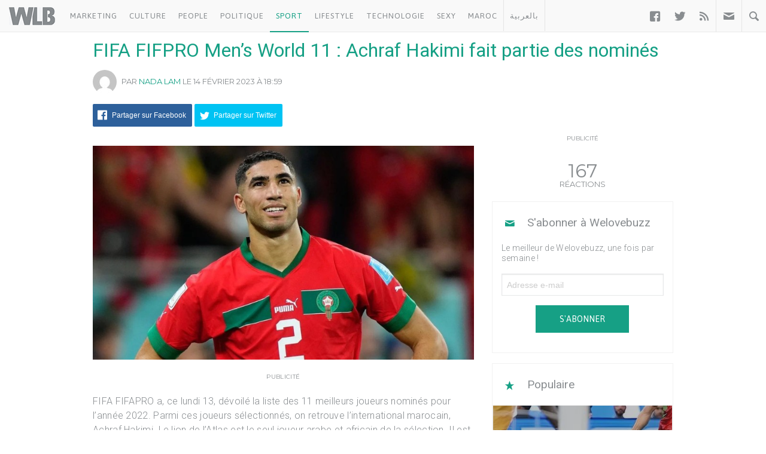

--- FILE ---
content_type: text/html; charset=UTF-8
request_url: https://www.welovebuzz.com/fifa-fifpro-mens-world-11-achraf-hakimi-fait-partie-des-nomines/
body_size: 14433
content:
<!DOCTYPE html><html prefix="og: http://ogp.me/ns#" lang="fr"><head><meta charset="utf-8"><meta name="viewport" content="width=device-width, initial-scale=1.0"><link rel="alternate" type="application/rss+xml" title="Welovebuzz" href="https://feeds.feedburner.com/Welovebuzzcom"><link rel="image_src" href="https://www.welovebuzz.com/wp-content/uploads/2023/01/big-world-cup-reception-awaits-achraf-hakimi-in-moroccos-ksar-el-kebir-800x450-1.jpeg"><link rel="stylesheet" href="https://maxcdn.bootstrapcdn.com/font-awesome/4.7.0/css/font-awesome.min.css"><link rel="apple-touch-icon" href="https://www.welovebuzz.com/wp-content/themes/wlb/img/touch-icon-iphone.png"><link rel="shortcut icon" href="https://www.welovebuzz.com/wp-content/themes/wlb/favicon.ico" type="image/x-icon">  <script type="1ea0152004af2df1a8f4ca7b-text/javascript">(function(h,o,t,j,a,r){
        h.hj=h.hj||function(){(h.hj.q=h.hj.q||[]).push(arguments)};
        h._hjSettings={hjid:2474813,hjsv:6};
        a=o.getElementsByTagName('head')[0];
        r=o.createElement('script');r.async=1;
        r.src=t+h._hjSettings.hjid+j+h._hjSettings.hjsv;
        a.appendChild(r);
    })(window,document,'https://static.hotjar.com/c/hotjar-','.js?sv=');</script> <script async src="https://securepubads.g.doubleclick.net/tag/js/gpt.js" type="1ea0152004af2df1a8f4ca7b-text/javascript"></script> <script type="1ea0152004af2df1a8f4ca7b-text/javascript">window.googletag = window.googletag || {
        cmd: []
    };
    googletag.cmd.push(function() {

        googletag.defineSlot('/21787922051/320x100MSB', [320, 100], 'div-gpt-ad-1602515884966-0').addService(
            googletag.pubads());
        googletag.defineOutOfPageSlot('21787922051/Background', 'div-gpt-ad-1608499321844-0').addService(googletag.pubads());
        googletag.defineOutOfPageSlot('21787922051/Interstitial', 'div-gpt-ad-1608499321844-1').addService(googletag.pubads());
        googletag.defineOutOfPageSlot('21787922051/stickyfooter', 'div-gpt-ad-1608499321844-2').addService(googletag.pubads());
        googletag.defineOutOfPageSlot('21787922051/Parallax', 'div-gpt-ad-1608499321844-3').addService(googletag.pubads());

        googletag.defineSlot('/21787922051/FRSingle300x600Side', [300, 600], 'div-gpt-ad-1600767364241-0')
            .addService(googletag.pubads());

        googletag.defineSlot('/21787922051/Single300x600After', [300, 600], 'div-gpt-ad-1600765672388-0').addService(googletag.pubads());

        var msa = googletag
              .sizeMapping()
              .addSize([970, 250], [[1,1]])
              .addSize([20, 20], [[320, 100]])
              . build();
              
        googletag.defineSlot('/21787922051/320x100MSA', [
            [320, 100],
            [1, 1]
        ], 'div-gpt-ad-1606321922790-0')
            .defineSizeMapping(msa).addService(
            googletag.pubads());

        var bannerMapping = googletag
              .sizeMapping()
              .addSize([970, 250], [[970,250]])
              .addSize([20, 20], [[320, 100]])
              .build();
              
        googletag.defineSlot('/21787922051/21807076777', [
            [320, 100],
            [970, 250]
        ], 'div-gpt-ad-1602514540495-0').defineSizeMapping(bannerMapping).addService(
            googletag.pubads());

        googletag.defineSlot('/21787922051/singleBillboard', [
            [320, 100],
            [970, 250]
        ], 'div-gpt-ad-1602515232261-0')
            .defineSizeMapping(bannerMapping)
            .addService(googletag.pubads());

        googletag.defineSlot('/21787922051/homePageOne', [300, 250], 'div-gpt-ad-1552950459126-0').addService(
            googletag.pubads());
        googletag.defineSlot('/21787922051/homePageTwo', [300, 250], 'div-gpt-ad-1552950406140-0').addService(
            googletag.pubads());
        googletag.defineSlot('/21787922051/homePageThree', [300, 250], 'div-gpt-ad-1552950358944-0').addService(
            googletag.pubads());
        googletag.defineSlot('/21787922051/homePageFour', [300, 250], 'div-gpt-ad-1552950289993-0').addService(
            googletag.pubads());

        googletag.defineSlot('/21787922051/singleAuthor', [300, 250], 'div-gpt-ad-1552956802114-0').addService(
            googletag.pubads());
        googletag.defineSlot('/21787922051/singleAfterFirstParagraph', [300, 250], 'div-gpt-ad-1552957051098-0')
            .addService(googletag.pubads());
        googletag.defineSlot('/21787922051/singleAfterMiddleParagraph', [300, 250], 'div-gpt-ad-1617651098302-0').addService(
            googletag.pubads());

        googletag.defineSlot('/21787922051/singleAfterSecondParagraph', [300, 250],
            'div-gpt-ad-1552957433217-0').addService(googletag.pubads());

        // googletag.pubads().addEventListener('slotRenderEnded', function(event) {
        //     if (event.isEmpty) {
        //         var id = event.slot.getSlotElementId();
        //         $('#' + id).parent().hide();
        //     }
        // });

                var myPostId = '221150';
        var myPostTags = [];
                googletag.pubads().setTargeting('ID', myPostId ).setTargeting('Tag', myPostTags);
        console.log(googletag.pubads().getTargeting('ID'), myPostTags)
        googletag.pubads().collapseEmptyDivs(true);
        googletag.pubads().enableSingleRequest();
        googletag.enableServices();
    });</script> <script type="1ea0152004af2df1a8f4ca7b-text/javascript">function getQueryStringValue(key) {
        return decodeURIComponent(window.location.search.replace(new RegExp("^(?:.*[&\\?]" + encodeURIComponent(key)
            .replace(/[\.\+\*]/g, "\\$&") + "(?:\\=([^&]*))?)?.*$", "i"), "$1"));
    }</script> <script async='async' src='https://www.googletagservices.com/tag/js/gpt.js' type="1ea0152004af2df1a8f4ca7b-text/javascript"></script> <script src='https://www.welovebuzz.com/wp-content/themes/wlb/js/ads.js' type="1ea0152004af2df1a8f4ca7b-text/javascript"></script> <script type="1ea0152004af2df1a8f4ca7b-text/javascript">if (window.canRunAds === undefined) {
          [].forEach.call(document.querySelectorAll('.placement'), function(el) {
              el.style.display = 'none';
          });
      }</script> <meta name='robots' content='index, follow, max-image-preview:large, max-snippet:-1, max-video-preview:-1' /><link media="all" href="https://www.welovebuzz.com/wp-content/cache/autoptimize/css/autoptimize_40f17d910f787f8ad2052240e40e6b07.css" rel="stylesheet"><title>FIFA FIFPRO Men&#039;s World 11 : Achraf Hakimi fait partie des nominés - Welovebuzz</title><meta name="description" content="FIFA FIFPRO Men&#039;s World 11 : Achraf Hakimi fait partie des nominés - Welovebuzz" /><link rel="canonical" href="https://www.welovebuzz.com/fifa-fifpro-mens-world-11-achraf-hakimi-fait-partie-des-nomines/" /><meta property="og:locale" content="fr_FR" /><meta property="og:type" content="article" /><meta property="og:title" content="FIFA FIFPRO Men&#039;s World 11 : Achraf Hakimi fait partie des nominés - Welovebuzz" /><meta property="og:description" content="FIFA FIFPRO Men&#039;s World 11 : Achraf Hakimi fait partie des nominés - Welovebuzz" /><meta property="og:url" content="https://www.welovebuzz.com/fifa-fifpro-mens-world-11-achraf-hakimi-fait-partie-des-nomines/" /><meta property="og:site_name" content="Welovebuzz" /><meta property="article:publisher" content="https://www.facebook.com/welovebuzz" /><meta property="article:published_time" content="2023-02-14T18:59:18+00:00" /><meta property="article:modified_time" content="2023-02-14T18:59:34+00:00" /><meta property="og:image" content="https://www.welovebuzz.com/wp-content/uploads/2023/01/big-world-cup-reception-awaits-achraf-hakimi-in-moroccos-ksar-el-kebir-800x450-1.jpeg" /><meta property="og:image:width" content="800" /><meta property="og:image:height" content="450" /><meta property="og:image:type" content="image/jpeg" /><meta name="author" content="Nada Lam" /><meta name="twitter:card" content="summary_large_image" /><meta name="twitter:creator" content="@Welovebuzz" /><meta name="twitter:site" content="@Welovebuzz" /><meta name="twitter:label1" content="Écrit par" /><meta name="twitter:data1" content="Nada Lam" /><meta name="twitter:label2" content="Durée de lecture estimée" /><meta name="twitter:data2" content="2 minutes" /> <script type="application/ld+json" class="yoast-schema-graph">{"@context":"https://schema.org","@graph":[{"@type":"Article","@id":"https://www.welovebuzz.com/fifa-fifpro-mens-world-11-achraf-hakimi-fait-partie-des-nomines/#article","isPartOf":{"@id":"https://www.welovebuzz.com/fifa-fifpro-mens-world-11-achraf-hakimi-fait-partie-des-nomines/"},"author":{"name":"Nada Lam","@id":"https://www.welovebuzz.com/#/schema/person/6722460cc8faa8b2e418a2b46deb242c"},"headline":"FIFA FIFPRO Men&rsquo;s World 11 : Achraf Hakimi fait partie des nominés","datePublished":"2023-02-14T18:59:18+00:00","dateModified":"2023-02-14T18:59:34+00:00","mainEntityOfPage":{"@id":"https://www.welovebuzz.com/fifa-fifpro-mens-world-11-achraf-hakimi-fait-partie-des-nomines/"},"wordCount":222,"publisher":{"@id":"https://www.welovebuzz.com/#organization"},"image":{"@id":"https://www.welovebuzz.com/fifa-fifpro-mens-world-11-achraf-hakimi-fait-partie-des-nomines/#primaryimage"},"thumbnailUrl":"https://www.welovebuzz.com/wp-content/uploads/2023/01/big-world-cup-reception-awaits-achraf-hakimi-in-moroccos-ksar-el-kebir-800x450-1.jpeg","keywords":["Achraf hakimi","Classement","Fifa","lion de l'atlas","Maroc","mondial"],"articleSection":["Highlight","Maroc","News","Sport"],"inLanguage":"fr-FR"},{"@type":"WebPage","@id":"https://www.welovebuzz.com/fifa-fifpro-mens-world-11-achraf-hakimi-fait-partie-des-nomines/","url":"https://www.welovebuzz.com/fifa-fifpro-mens-world-11-achraf-hakimi-fait-partie-des-nomines/","name":"FIFA FIFPRO Men's World 11 : Achraf Hakimi fait partie des nominés - Welovebuzz","isPartOf":{"@id":"https://www.welovebuzz.com/#website"},"primaryImageOfPage":{"@id":"https://www.welovebuzz.com/fifa-fifpro-mens-world-11-achraf-hakimi-fait-partie-des-nomines/#primaryimage"},"image":{"@id":"https://www.welovebuzz.com/fifa-fifpro-mens-world-11-achraf-hakimi-fait-partie-des-nomines/#primaryimage"},"thumbnailUrl":"https://www.welovebuzz.com/wp-content/uploads/2023/01/big-world-cup-reception-awaits-achraf-hakimi-in-moroccos-ksar-el-kebir-800x450-1.jpeg","datePublished":"2023-02-14T18:59:18+00:00","dateModified":"2023-02-14T18:59:34+00:00","description":"FIFA FIFPRO Men's World 11 : Achraf Hakimi fait partie des nominés - Welovebuzz","breadcrumb":{"@id":"https://www.welovebuzz.com/fifa-fifpro-mens-world-11-achraf-hakimi-fait-partie-des-nomines/#breadcrumb"},"inLanguage":"fr-FR","potentialAction":[{"@type":"ReadAction","target":["https://www.welovebuzz.com/fifa-fifpro-mens-world-11-achraf-hakimi-fait-partie-des-nomines/"]}]},{"@type":"ImageObject","inLanguage":"fr-FR","@id":"https://www.welovebuzz.com/fifa-fifpro-mens-world-11-achraf-hakimi-fait-partie-des-nomines/#primaryimage","url":"https://www.welovebuzz.com/wp-content/uploads/2023/01/big-world-cup-reception-awaits-achraf-hakimi-in-moroccos-ksar-el-kebir-800x450-1.jpeg","contentUrl":"https://www.welovebuzz.com/wp-content/uploads/2023/01/big-world-cup-reception-awaits-achraf-hakimi-in-moroccos-ksar-el-kebir-800x450-1.jpeg","width":800,"height":450},{"@type":"BreadcrumbList","@id":"https://www.welovebuzz.com/fifa-fifpro-mens-world-11-achraf-hakimi-fait-partie-des-nomines/#breadcrumb","itemListElement":[{"@type":"ListItem","position":1,"name":"Accueil","item":"https://www.welovebuzz.com/"},{"@type":"ListItem","position":2,"name":"Highlight","item":"https://www.welovebuzz.com/categorie/highlight/"},{"@type":"ListItem","position":3,"name":"FIFA FIFPRO Men&rsquo;s World 11 : Achraf Hakimi fait partie des nominés"}]},{"@type":"WebSite","@id":"https://www.welovebuzz.com/#website","url":"https://www.welovebuzz.com/","name":"Welovebuzz","description":"News, Buzz et LOL à la marocaine.","publisher":{"@id":"https://www.welovebuzz.com/#organization"},"potentialAction":[{"@type":"SearchAction","target":{"@type":"EntryPoint","urlTemplate":"https://www.welovebuzz.com/?s={search_term_string}"},"query-input":{"@type":"PropertyValueSpecification","valueRequired":true,"valueName":"search_term_string"}}],"inLanguage":"fr-FR"},{"@type":"Organization","@id":"https://www.welovebuzz.com/#organization","name":"Welovebuzz","url":"https://www.welovebuzz.com/","logo":{"@type":"ImageObject","inLanguage":"fr-FR","@id":"https://www.welovebuzz.com/#/schema/logo/image/","url":"https://www.welovebuzz.com/wp-content/uploads/2019/05/wlb.jpg","contentUrl":"https://www.welovebuzz.com/wp-content/uploads/2019/05/wlb.jpg","width":500,"height":500,"caption":"Welovebuzz"},"image":{"@id":"https://www.welovebuzz.com/#/schema/logo/image/"},"sameAs":["https://www.facebook.com/welovebuzz","https://x.com/Welovebuzz","https://www.instagram.com/welovebuzz/","https://www.linkedin.com/company/welovebuzz/","https://www.youtube.com/c/welovebuzz"]},{"@type":"Person","@id":"https://www.welovebuzz.com/#/schema/person/6722460cc8faa8b2e418a2b46deb242c","name":"Nada Lam","image":{"@type":"ImageObject","inLanguage":"fr-FR","@id":"https://www.welovebuzz.com/#/schema/person/image/","url":"https://secure.gravatar.com/avatar/d8528a24a71d904452e1659c7fa13304a788257e99406e3a53fd6cbdc289d814?s=96&d=mm&r=g","contentUrl":"https://secure.gravatar.com/avatar/d8528a24a71d904452e1659c7fa13304a788257e99406e3a53fd6cbdc289d814?s=96&d=mm&r=g","caption":"Nada Lam"},"description":"Journaliste","url":"https://www.welovebuzz.com/author/nada-lam/"}]}</script>  <script type="1ea0152004af2df1a8f4ca7b-application/javascript" id='pys-version-script'>console.log('PixelYourSite Free version 11.1.5.2');</script> <link href='https://fonts.googleapis.com' rel='preconnect' /><link href='https://connect.facebook.net' rel='preconnect' /><link href='https://www.googletagservices.com' rel='preconnect' /><link href='https://securepubads.g.doubleclick.net' rel='preconnect' /><link href='https://www.google-analytics.com' rel='preconnect' /><link href='https://fonts.gstatic.com' crossorigin='anonymous' rel='preconnect' /><link href='https://ajax.googleapis.com' rel='preconnect' /><link rel="alternate" title="oEmbed (JSON)" type="application/json+oembed" href="https://www.welovebuzz.com/wp-json/oembed/1.0/embed?url=https%3A%2F%2Fwww.welovebuzz.com%2Ffifa-fifpro-mens-world-11-achraf-hakimi-fait-partie-des-nomines%2F" /><link rel="alternate" title="oEmbed (XML)" type="text/xml+oembed" href="https://www.welovebuzz.com/wp-json/oembed/1.0/embed?url=https%3A%2F%2Fwww.welovebuzz.com%2Ffifa-fifpro-mens-world-11-achraf-hakimi-fait-partie-des-nomines%2F&#038;format=xml" />  <script src="//www.googletagmanager.com/gtag/js?id=G-066SZ2KVBP"  data-cfasync="false" data-wpfc-render="false" type="text/javascript" async></script> <script data-cfasync="false" data-wpfc-render="false" type="text/javascript">var mi_version = '9.11.1';
				var mi_track_user = true;
				var mi_no_track_reason = '';
								var MonsterInsightsDefaultLocations = {"page_location":"https:\/\/www.welovebuzz.com\/fifa-fifpro-mens-world-11-achraf-hakimi-fait-partie-des-nomines\/"};
								if ( typeof MonsterInsightsPrivacyGuardFilter === 'function' ) {
					var MonsterInsightsLocations = (typeof MonsterInsightsExcludeQuery === 'object') ? MonsterInsightsPrivacyGuardFilter( MonsterInsightsExcludeQuery ) : MonsterInsightsPrivacyGuardFilter( MonsterInsightsDefaultLocations );
				} else {
					var MonsterInsightsLocations = (typeof MonsterInsightsExcludeQuery === 'object') ? MonsterInsightsExcludeQuery : MonsterInsightsDefaultLocations;
				}

								var disableStrs = [
										'ga-disable-G-066SZ2KVBP',
									];

				/* Function to detect opted out users */
				function __gtagTrackerIsOptedOut() {
					for (var index = 0; index < disableStrs.length; index++) {
						if (document.cookie.indexOf(disableStrs[index] + '=true') > -1) {
							return true;
						}
					}

					return false;
				}

				/* Disable tracking if the opt-out cookie exists. */
				if (__gtagTrackerIsOptedOut()) {
					for (var index = 0; index < disableStrs.length; index++) {
						window[disableStrs[index]] = true;
					}
				}

				/* Opt-out function */
				function __gtagTrackerOptout() {
					for (var index = 0; index < disableStrs.length; index++) {
						document.cookie = disableStrs[index] + '=true; expires=Thu, 31 Dec 2099 23:59:59 UTC; path=/';
						window[disableStrs[index]] = true;
					}
				}

				if ('undefined' === typeof gaOptout) {
					function gaOptout() {
						__gtagTrackerOptout();
					}
				}
								window.dataLayer = window.dataLayer || [];

				window.MonsterInsightsDualTracker = {
					helpers: {},
					trackers: {},
				};
				if (mi_track_user) {
					function __gtagDataLayer() {
						dataLayer.push(arguments);
					}

					function __gtagTracker(type, name, parameters) {
						if (!parameters) {
							parameters = {};
						}

						if (parameters.send_to) {
							__gtagDataLayer.apply(null, arguments);
							return;
						}

						if (type === 'event') {
														parameters.send_to = monsterinsights_frontend.v4_id;
							var hookName = name;
							if (typeof parameters['event_category'] !== 'undefined') {
								hookName = parameters['event_category'] + ':' + name;
							}

							if (typeof MonsterInsightsDualTracker.trackers[hookName] !== 'undefined') {
								MonsterInsightsDualTracker.trackers[hookName](parameters);
							} else {
								__gtagDataLayer('event', name, parameters);
							}
							
						} else {
							__gtagDataLayer.apply(null, arguments);
						}
					}

					__gtagTracker('js', new Date());
					__gtagTracker('set', {
						'developer_id.dZGIzZG': true,
											});
					if ( MonsterInsightsLocations.page_location ) {
						__gtagTracker('set', MonsterInsightsLocations);
					}
										__gtagTracker('config', 'G-066SZ2KVBP', {"forceSSL":"true"} );
										window.gtag = __gtagTracker;										(function () {
						/* https://developers.google.com/analytics/devguides/collection/analyticsjs/ */
						/* ga and __gaTracker compatibility shim. */
						var noopfn = function () {
							return null;
						};
						var newtracker = function () {
							return new Tracker();
						};
						var Tracker = function () {
							return null;
						};
						var p = Tracker.prototype;
						p.get = noopfn;
						p.set = noopfn;
						p.send = function () {
							var args = Array.prototype.slice.call(arguments);
							args.unshift('send');
							__gaTracker.apply(null, args);
						};
						var __gaTracker = function () {
							var len = arguments.length;
							if (len === 0) {
								return;
							}
							var f = arguments[len - 1];
							if (typeof f !== 'object' || f === null || typeof f.hitCallback !== 'function') {
								if ('send' === arguments[0]) {
									var hitConverted, hitObject = false, action;
									if ('event' === arguments[1]) {
										if ('undefined' !== typeof arguments[3]) {
											hitObject = {
												'eventAction': arguments[3],
												'eventCategory': arguments[2],
												'eventLabel': arguments[4],
												'value': arguments[5] ? arguments[5] : 1,
											}
										}
									}
									if ('pageview' === arguments[1]) {
										if ('undefined' !== typeof arguments[2]) {
											hitObject = {
												'eventAction': 'page_view',
												'page_path': arguments[2],
											}
										}
									}
									if (typeof arguments[2] === 'object') {
										hitObject = arguments[2];
									}
									if (typeof arguments[5] === 'object') {
										Object.assign(hitObject, arguments[5]);
									}
									if ('undefined' !== typeof arguments[1].hitType) {
										hitObject = arguments[1];
										if ('pageview' === hitObject.hitType) {
											hitObject.eventAction = 'page_view';
										}
									}
									if (hitObject) {
										action = 'timing' === arguments[1].hitType ? 'timing_complete' : hitObject.eventAction;
										hitConverted = mapArgs(hitObject);
										__gtagTracker('event', action, hitConverted);
									}
								}
								return;
							}

							function mapArgs(args) {
								var arg, hit = {};
								var gaMap = {
									'eventCategory': 'event_category',
									'eventAction': 'event_action',
									'eventLabel': 'event_label',
									'eventValue': 'event_value',
									'nonInteraction': 'non_interaction',
									'timingCategory': 'event_category',
									'timingVar': 'name',
									'timingValue': 'value',
									'timingLabel': 'event_label',
									'page': 'page_path',
									'location': 'page_location',
									'title': 'page_title',
									'referrer' : 'page_referrer',
								};
								for (arg in args) {
																		if (!(!args.hasOwnProperty(arg) || !gaMap.hasOwnProperty(arg))) {
										hit[gaMap[arg]] = args[arg];
									} else {
										hit[arg] = args[arg];
									}
								}
								return hit;
							}

							try {
								f.hitCallback();
							} catch (ex) {
							}
						};
						__gaTracker.create = newtracker;
						__gaTracker.getByName = newtracker;
						__gaTracker.getAll = function () {
							return [];
						};
						__gaTracker.remove = noopfn;
						__gaTracker.loaded = true;
						window['__gaTracker'] = __gaTracker;
					})();
									} else {
										console.log("");
					(function () {
						function __gtagTracker() {
							return null;
						}

						window['__gtagTracker'] = __gtagTracker;
						window['gtag'] = __gtagTracker;
					})();
									}</script>  <script type="1ea0152004af2df1a8f4ca7b-text/javascript" async='async' src="https://www.welovebuzz.com/wp-content/plugins/google-analytics-for-wordpress/assets/js/frontend-gtag.min.js" id="monsterinsights-frontend-script-js" async="async" data-wp-strategy="async"></script> <script data-cfasync="false" data-wpfc-render="false" type="text/javascript" id='monsterinsights-frontend-script-js-extra'>var monsterinsights_frontend = {"js_events_tracking":"true","download_extensions":"doc,pdf,ppt,zip,xls,docx,pptx,xlsx","inbound_paths":"[]","home_url":"https:\/\/www.welovebuzz.com","hash_tracking":"false","v4_id":"G-066SZ2KVBP"};</script> <script type="1ea0152004af2df1a8f4ca7b-text/javascript" id="jquery-core-js-extra">var pysFacebookRest = {"restApiUrl":"https://www.welovebuzz.com/wp-json/pys-facebook/v1/event","debug":""};
//# sourceURL=jquery-core-js-extra</script> <script type="1ea0152004af2df1a8f4ca7b-text/javascript" async='async' src="https://www.welovebuzz.com/wp-content/plugins/jquery-updater/js/jquery-3.7.1.min.js" id="jquery-core-js"></script> <script type="1ea0152004af2df1a8f4ca7b-text/javascript" async='async' src="https://www.welovebuzz.com/wp-content/plugins/jquery-updater/js/jquery-migrate-3.5.2.min.js" id="jquery-migrate-js"></script> <script type="1ea0152004af2df1a8f4ca7b-text/javascript" async='async' src="https://www.welovebuzz.com/wp-content/plugins/pixelyoursite/dist/scripts/jquery.bind-first-0.2.3.min.js" id="jquery-bind-first-js"></script> <script type="1ea0152004af2df1a8f4ca7b-text/javascript" async='async' src="https://www.welovebuzz.com/wp-content/plugins/pixelyoursite/dist/scripts/js.cookie-2.1.3.min.js" id="js-cookie-pys-js"></script> <script type="1ea0152004af2df1a8f4ca7b-text/javascript" async='async' src="https://www.welovebuzz.com/wp-content/plugins/pixelyoursite/dist/scripts/tld.min.js" id="js-tld-js"></script> <script type="1ea0152004af2df1a8f4ca7b-text/javascript" id="pys-js-extra">var pysOptions = {"staticEvents":{"facebook":{"init_event":[{"delay":0,"type":"static","ajaxFire":false,"name":"PageView","pixelIds":["306740466619587"],"eventID":"8c85fe4f-0f98-4e44-b260-8965f86bb4a2","params":{"post_category":"Highlight, Maroc, News, Sport","page_title":"FIFA FIFPRO Men's World 11 : Achraf Hakimi fait partie des nomin\u00e9s","post_type":"post","post_id":221150,"plugin":"PixelYourSite","user_role":"guest","event_url":"www.welovebuzz.com/fifa-fifpro-mens-world-11-achraf-hakimi-fait-partie-des-nomines/"},"e_id":"init_event","ids":[],"hasTimeWindow":false,"timeWindow":0,"woo_order":"","edd_order":""}]}},"dynamicEvents":{"automatic_event_form":{"facebook":{"delay":0,"type":"dyn","name":"Form","pixelIds":["306740466619587"],"eventID":"744180ba-e645-4daf-b73c-50b97cbcf9fd","params":{"page_title":"FIFA FIFPRO Men's World 11 : Achraf Hakimi fait partie des nomin\u00e9s","post_type":"post","post_id":221150,"plugin":"PixelYourSite","user_role":"guest","event_url":"www.welovebuzz.com/fifa-fifpro-mens-world-11-achraf-hakimi-fait-partie-des-nomines/"},"e_id":"automatic_event_form","ids":[],"hasTimeWindow":false,"timeWindow":0,"woo_order":"","edd_order":""}},"automatic_event_download":{"facebook":{"delay":0,"type":"dyn","name":"Download","extensions":["","doc","exe","js","pdf","ppt","tgz","zip","xls"],"pixelIds":["306740466619587"],"eventID":"86edb2a5-a69c-4dd1-bb60-ab69f12b31ea","params":{"page_title":"FIFA FIFPRO Men's World 11 : Achraf Hakimi fait partie des nomin\u00e9s","post_type":"post","post_id":221150,"plugin":"PixelYourSite","user_role":"guest","event_url":"www.welovebuzz.com/fifa-fifpro-mens-world-11-achraf-hakimi-fait-partie-des-nomines/"},"e_id":"automatic_event_download","ids":[],"hasTimeWindow":false,"timeWindow":0,"woo_order":"","edd_order":""}},"automatic_event_comment":{"facebook":{"delay":0,"type":"dyn","name":"Comment","pixelIds":["306740466619587"],"eventID":"6ec5920a-0c52-47e1-8424-5c6c3b543b77","params":{"page_title":"FIFA FIFPRO Men's World 11 : Achraf Hakimi fait partie des nomin\u00e9s","post_type":"post","post_id":221150,"plugin":"PixelYourSite","user_role":"guest","event_url":"www.welovebuzz.com/fifa-fifpro-mens-world-11-achraf-hakimi-fait-partie-des-nomines/"},"e_id":"automatic_event_comment","ids":[],"hasTimeWindow":false,"timeWindow":0,"woo_order":"","edd_order":""}},"automatic_event_scroll":{"facebook":{"delay":0,"type":"dyn","name":"PageScroll","scroll_percent":30,"pixelIds":["306740466619587"],"eventID":"22579f4e-752f-417a-9ad0-d64c36153efe","params":{"page_title":"FIFA FIFPRO Men's World 11 : Achraf Hakimi fait partie des nomin\u00e9s","post_type":"post","post_id":221150,"plugin":"PixelYourSite","user_role":"guest","event_url":"www.welovebuzz.com/fifa-fifpro-mens-world-11-achraf-hakimi-fait-partie-des-nomines/"},"e_id":"automatic_event_scroll","ids":[],"hasTimeWindow":false,"timeWindow":0,"woo_order":"","edd_order":""}},"automatic_event_time_on_page":{"facebook":{"delay":0,"type":"dyn","name":"TimeOnPage","time_on_page":10,"pixelIds":["306740466619587"],"eventID":"668caba2-c507-4268-9005-81da26166eab","params":{"page_title":"FIFA FIFPRO Men's World 11 : Achraf Hakimi fait partie des nomin\u00e9s","post_type":"post","post_id":221150,"plugin":"PixelYourSite","user_role":"guest","event_url":"www.welovebuzz.com/fifa-fifpro-mens-world-11-achraf-hakimi-fait-partie-des-nomines/"},"e_id":"automatic_event_time_on_page","ids":[],"hasTimeWindow":false,"timeWindow":0,"woo_order":"","edd_order":""}}},"triggerEvents":[],"triggerEventTypes":[],"facebook":{"pixelIds":["306740466619587"],"advancedMatching":{"external_id":"fcceeacbacebcfeedb"},"advancedMatchingEnabled":true,"removeMetadata":false,"wooVariableAsSimple":false,"serverApiEnabled":true,"wooCRSendFromServer":false,"send_external_id":null,"enabled_medical":false,"do_not_track_medical_param":["event_url","post_title","page_title","landing_page","content_name","categories","category_name","tags"],"meta_ldu":false},"debug":"","siteUrl":"https://www.welovebuzz.com","ajaxUrl":"https://www.welovebuzz.com/wp-admin/admin-ajax.php","ajax_event":"74aa07ef04","enable_remove_download_url_param":"1","cookie_duration":"7","last_visit_duration":"60","enable_success_send_form":"","ajaxForServerEvent":"1","ajaxForServerStaticEvent":"1","useSendBeacon":"1","send_external_id":"1","external_id_expire":"180","track_cookie_for_subdomains":"1","google_consent_mode":"1","gdpr":{"ajax_enabled":false,"all_disabled_by_api":false,"facebook_disabled_by_api":false,"analytics_disabled_by_api":false,"google_ads_disabled_by_api":false,"pinterest_disabled_by_api":false,"bing_disabled_by_api":false,"reddit_disabled_by_api":false,"externalID_disabled_by_api":false,"facebook_prior_consent_enabled":true,"analytics_prior_consent_enabled":true,"google_ads_prior_consent_enabled":null,"pinterest_prior_consent_enabled":true,"bing_prior_consent_enabled":true,"cookiebot_integration_enabled":false,"cookiebot_facebook_consent_category":"marketing","cookiebot_analytics_consent_category":"statistics","cookiebot_tiktok_consent_category":"marketing","cookiebot_google_ads_consent_category":"marketing","cookiebot_pinterest_consent_category":"marketing","cookiebot_bing_consent_category":"marketing","consent_magic_integration_enabled":false,"real_cookie_banner_integration_enabled":false,"cookie_notice_integration_enabled":false,"cookie_law_info_integration_enabled":false,"analytics_storage":{"enabled":true,"value":"granted","filter":false},"ad_storage":{"enabled":true,"value":"granted","filter":false},"ad_user_data":{"enabled":true,"value":"granted","filter":false},"ad_personalization":{"enabled":true,"value":"granted","filter":false}},"cookie":{"disabled_all_cookie":false,"disabled_start_session_cookie":false,"disabled_advanced_form_data_cookie":false,"disabled_landing_page_cookie":false,"disabled_first_visit_cookie":false,"disabled_trafficsource_cookie":false,"disabled_utmTerms_cookie":false,"disabled_utmId_cookie":false},"tracking_analytics":{"TrafficSource":"direct","TrafficLanding":"undefined","TrafficUtms":[],"TrafficUtmsId":[]},"GATags":{"ga_datalayer_type":"default","ga_datalayer_name":"dataLayerPYS"},"woo":{"enabled":false},"edd":{"enabled":false},"cache_bypass":"1768826880"};
//# sourceURL=pys-js-extra</script> <script type="1ea0152004af2df1a8f4ca7b-text/javascript" async='async' src="https://www.welovebuzz.com/wp-content/plugins/pixelyoursite/dist/scripts/public.js" id="pys-js"></script> <link rel="https://api.w.org/" href="https://www.welovebuzz.com/wp-json/" /><link rel="alternate" title="JSON" type="application/json" href="https://www.welovebuzz.com/wp-json/wp/v2/posts/221150" /><link rel="EditURI" type="application/rsd+xml" title="RSD" href="https://www.welovebuzz.com/xmlrpc.php?rsd" /><link rel='shortlink' href='https://www.welovebuzz.com/?p=221150' /></head><body class="wp-singular post-template-default single single-post postid-221150 single-format-standard wp-theme-wlb"><div id="fb-root"></div> <script type="1ea0152004af2df1a8f4ca7b-text/javascript">window.fbAsyncInit = function() {
        FB.init({
            appId: '590303330998022',
            autoLogAppEvents: true,
            xfbml: true,
            version: 'v3.3'
        });
        FB.AppEvents.logPageView();
                FB.AppEvents.logEvent(
            FB.AppEvents.EventNames.VIEWED_CONTENT,
        );
            };
    (function(d, s, id) {
        var js, fjs = d.getElementsByTagName(s)[0];
        if (d.getElementById(id)) {
            return;
        }
        js = d.createElement(s);
        js.id = id;
        js.src = "https://connect.facebook.net/fr_FR/sdk.js";
        fjs.parentNode.insertBefore(js, fjs);
    }(document, 'script', 'facebook-jssdk'));</script> <header><ul id="responsive_menu"><li><a href="https://www.welovebuzz.com/categorie/marketing/">Marketing</a></li><li><a href="https://www.welovebuzz.com/categorie/culture/">Culture</a></li><li><a href="https://www.welovebuzz.com/categorie/people/">People</a></li><li><a href="https://www.welovebuzz.com/categorie/politique/">Politique</a></li><li><a href="https://www.welovebuzz.com/categorie/sport/">Sport</a></li><li><a href="https://www.welovebuzz.com/categorie/style/">Lifestyle</a></li><li><a href="https://www.welovebuzz.com/categorie/technologie/">Technologie</a></li><li><a href="https://www.welovebuzz.com/categorie/sexy/">Sexy</a></li><li><a href="https://www.welovebuzz.com/categorie/maroc/">Maroc</a></li><li><a href="http://ar.welovebuzz.com/">بالعربية</a></li></ul><div id="pull">&#9776;</div><div id="small_logo"> <a href="https://www.welovebuzz.com/" class="hidetext"><h1>Welovebuzz</h1> </a></div><nav role="navigation"><ul id="left" class="left"><li><a href="https://www.welovebuzz.com/categorie/marketing/" onclick="if (!window.__cfRLUnblockHandlers) return false; __gaTracker('send', 'event', 'Click Header', 'Category Click', 'Marketing');" data-color="#eb4c4c" data-cf-modified-1ea0152004af2df1a8f4ca7b-="">Marketing</a></li><li><a href="https://www.welovebuzz.com/categorie/culture/" onclick="if (!window.__cfRLUnblockHandlers) return false; __gaTracker('send', 'event', 'Click Header', 'Category Click', 'Culture');" data-color="#8cba29" data-cf-modified-1ea0152004af2df1a8f4ca7b-="">Culture</a></li><li><a href="https://www.welovebuzz.com/categorie/people/" onclick="if (!window.__cfRLUnblockHandlers) return false; __gaTracker('send', 'event', 'Click Header', 'Category Click', 'People');" data-color="#dfb71a" data-cf-modified-1ea0152004af2df1a8f4ca7b-="">People</a></li><li><a href="https://www.welovebuzz.com/categorie/politique/" onclick="if (!window.__cfRLUnblockHandlers) return false; __gaTracker('send', 'event', 'Click Header', 'Category Click', 'Politique');" data-color="#1679b8" data-cf-modified-1ea0152004af2df1a8f4ca7b-="">Politique</a></li><li><a href="https://www.welovebuzz.com/categorie/sport/" class="current" style="color:#16a085;border-bottom:2px solid #16a085" onclick="if (!window.__cfRLUnblockHandlers) return false; __gaTracker('send', 'event', 'Click Header', 'Category Click', 'Sport');" data-color="#16a085" data-cf-modified-1ea0152004af2df1a8f4ca7b-="">Sport</a></li><li><a href="https://www.welovebuzz.com/categorie/style/" onclick="if (!window.__cfRLUnblockHandlers) return false; __gaTracker('send', 'event', 'Click Header', 'Category Click', 'Style');" data-color="#a362f3" data-cf-modified-1ea0152004af2df1a8f4ca7b-="">Lifestyle</a></li><li><a href="https://www.welovebuzz.com/categorie/technologie/" onclick="if (!window.__cfRLUnblockHandlers) return false; __gaTracker('send', 'event', 'Click Header', 'Category Click', 'Technologie');" data-color="#44c1ea" data-cf-modified-1ea0152004af2df1a8f4ca7b-="">Technologie</a></li><li><a href="https://www.welovebuzz.com/categorie/sexy/" onclick="if (!window.__cfRLUnblockHandlers) return false; __gaTracker('send', 'event', 'Click Header', 'Category Click', 'Sexy');" data-color="#e15673" data-cf-modified-1ea0152004af2df1a8f4ca7b-="">Sexy</a></li><li><a href="https://www.welovebuzz.com/categorie/maroc/" onclick="if (!window.__cfRLUnblockHandlers) return false; __gaTracker('send', 'event', 'Click Header', 'Category Click', 'Maroc');" data-color="#f18768" data-cf-modified-1ea0152004af2df1a8f4ca7b-="">Maroc</a></li><li class="morocco"><a href="http://ar.welovebuzz.com/" class="ar" style="border-bottom:0" onclick="if (!window.__cfRLUnblockHandlers) return false; __gaTracker('send', 'event', 'Click Header', 'Category Click', 'AR');" data-color="#f18768" data-cf-modified-1ea0152004af2df1a8f4ca7b-="">بالعربية</a></li></ul><ul id="right" class="right"><li class="facebook"><a href="https://facebook.com/welovebuzz" class="entypo-social facebook" target="_blank" onclick="if (!window.__cfRLUnblockHandlers) return false; __gaTracker('send', 'event', 'Click Header', 'Icons Click', 'Facebook');" data-cf-modified-1ea0152004af2df1a8f4ca7b-="">&#62222;</a></li><li class="twitter"><a href="https://twitter.com/welovebuzz" class="entypo-social twitter" target="_blank" onclick="if (!window.__cfRLUnblockHandlers) return false; __gaTracker('send', 'event', 'Click Header', 'Icons Click', 'Twitter');" data-cf-modified-1ea0152004af2df1a8f4ca7b-="">&#62217;</a></li><li><a href="http://feeds.feedburner.com/Welovebuzzcom" onclick="if (!window.__cfRLUnblockHandlers) return false; __gaTracker('send', 'event', 'Click Header', 'Icons Click', 'RSS');" data-cf-modified-1ea0152004af2df1a8f4ca7b-="">&#59194;</a></li><li class="borders newsletter"> <a href="#" class="icon mail"></a><div id="newsletter"><form accept-charset="utf-8" action="https://sendy.welovebuzz.com/subscribe.php" method="post"
 target="_blank"><h3>Le meilleur de Welovebuzz une fois par semaine !</h3> <input type="email" name="email" id="email" class="required email"
 placeholder="Adresse e-mail"> <input type="hidden" name="list" value="SSQhpAgIeEvnv6EHige4Pw"> <button type="submit">Ok</button></form></div></li><li class="borders search"> <a href="#" class="icon search"></a><div id="search"><form id="search" method="get" action="https://www.welovebuzz.com/"><h3>Rechercher sur Welovebuzz</h3> <input type="search" name="s" value="" autocomplete="off"> <button type="submit">Ok</button></form></div></li></ul></nav></header><div id='div-gpt-ad-1608499321844-0' style='width: 1px; height: 1px;'> <script type="1ea0152004af2df1a8f4ca7b-text/javascript">googletag.cmd.push(function() {
            googletag.display('div-gpt-ad-1608499321844-0');
        });</script> </div><div id='div-gpt-ad-1608499321844-1' style='width: 1px; height: 1px;'> <script type="1ea0152004af2df1a8f4ca7b-text/javascript">googletag.cmd.push(function() {
            googletag.display('div-gpt-ad-1608499321844-1');
        });</script> </div><div id='div-gpt-ad-1608499321844-2' style='width: 1px; height: 1px;'> <script type="1ea0152004af2df1a8f4ca7b-text/javascript">googletag.cmd.push(function() {
            googletag.display('div-gpt-ad-1608499321844-2');
        });</script> </div><div id='div-gpt-ad-1608499321844-3' style='width: 1px; height: 1px;'> <script type="1ea0152004af2df1a8f4ca7b-text/javascript">googletag.cmd.push(function() {
            googletag.display('div-gpt-ad-1608499321844-3');
        });</script> </div><div id="takeover"><div class="row article_head" style="background:#FFF;margin-top:34px"><div id='div-gpt-ad-1602515232261-0' class="center_ad"> <script type="1ea0152004af2df1a8f4ca7b-text/javascript">googletag.cmd.push(function() { googletag.display('div-gpt-ad-1602515232261-0'); });</script> </div><h2 id="title">FIFA FIFPRO Men&rsquo;s World 11 : Achraf Hakimi fait partie des nominés</h2><div id="avatar"> <img alt='' src='https://secure.gravatar.com/avatar/d8528a24a71d904452e1659c7fa13304a788257e99406e3a53fd6cbdc289d814?s=40&#038;d=mm&#038;r=g' srcset='https://secure.gravatar.com/avatar/d8528a24a71d904452e1659c7fa13304a788257e99406e3a53fd6cbdc289d814?s=80&#038;d=mm&#038;r=g 2x' class='avatar avatar-40 photo' height='40' width='40' decoding='async'/></div><div style="display:table;height:40px;margin-top:17px"><div style="display:table-cell;vertical-align:middle"><h4> Par <a href="https://www.welovebuzz.com/author/nada-lam/" title="Articles par Nada Lam" rel="author">Nada Lam</a> le 14 février 2023 à 18:59</h4></div></div></div><div id="share_bar" class="row "><div class="social-likes " data-url="https://www.welovebuzz.com/fifa-fifpro-mens-world-11-achraf-hakimi-fait-partie-des-nomines/" data-title="FIFA FIFPRO Men&rsquo;s World 11 : Achraf Hakimi fait partie des nominés" style="position:relative;z-index:9999 !important"><div class="facebook" title="Partager sur Facebook">Partager sur Facebook</div><div class="twitter" data-via="Welovebuzz" data-related="FIFA FIFPRO Men&rsquo;s World 11 : Achraf Hakimi fait partie des nominés" title="Partager sur Twitter">Partager sur Twitter</div><div class="fb-like" data-href="https://www.welovebuzz.com/fifa-fifpro-mens-world-11-achraf-hakimi-fait-partie-des-nomines/" data-layout="button" data-action="like" data-size="large" data-show-faces="true" data-share="false" style="display:inline-block;margin-left:3px;top:4px"></div></div></div><ul id="share_bar_mobile" style="display:none"> <a href="https://www.facebook.com/sharer/sharer.php?u=https://www.welovebuzz.com/fifa-fifpro-mens-world-11-achraf-hakimi-fait-partie-des-nomines/" class="facebook_link" target="_blank"><li class="facebook_mobile"><i class="fa fa-facebook"></i></li> </a> <a href="fb-messenger://share/?link=https://www.welovebuzz.com/fifa-fifpro-mens-world-11-achraf-hakimi-fait-partie-des-nomines/" class="messenger_link" target="_blank"><li class="messenger_mobile"><i class="fa"><img src="https://www.welovebuzz.com/wp-content/themes/wlb/img/article/messenger.jpg" width="25"></i></li> </a> <a href="https://twitter.com/intent/tweet?text=FIFA FIFPRO Men&rsquo;s World 11 : Achraf Hakimi fait partie des nominés&url=https://www.welovebuzz.com/fifa-fifpro-mens-world-11-achraf-hakimi-fait-partie-des-nomines/&?via=Welovebuzz" class="twitter_link" target="_blank"><li class="twitter_mobile"><i class="fa fa-twitter"></i></li> </a> <a href="whatsapp://send?text=FIFA FIFPRO Men&rsquo;s World 11 : Achraf Hakimi fait partie des nominés https://www.welovebuzz.com/fifa-fifpro-mens-world-11-achraf-hakimi-fait-partie-des-nomines/" class="whatsapp_link"><li class="whatsapp_mobile"><i class="fa fa-whatsapp"></i></li> </a></ul><div class="row" style="background:#FFF;padding-top:17px"><article class="large-8 columns"><div class="article_content"><p><img fetchpriority="high" decoding="async" class="alignnone size-full wp-image-219700" src="https://www.welovebuzz.com/wp-content/uploads/2023/01/big-world-cup-reception-awaits-achraf-hakimi-in-moroccos-ksar-el-kebir-800x450-1.jpeg" alt="" width="800" height="450" srcset="https://www.welovebuzz.com/wp-content/uploads/2023/01/big-world-cup-reception-awaits-achraf-hakimi-in-moroccos-ksar-el-kebir-800x450-1.jpeg 800w, https://www.welovebuzz.com/wp-content/uploads/2023/01/big-world-cup-reception-awaits-achraf-hakimi-in-moroccos-ksar-el-kebir-800x450-1-300x169.jpeg 300w, https://www.welovebuzz.com/wp-content/uploads/2023/01/big-world-cup-reception-awaits-achraf-hakimi-in-moroccos-ksar-el-kebir-800x450-1-222x125.jpeg 222w, https://www.welovebuzz.com/wp-content/uploads/2023/01/big-world-cup-reception-awaits-achraf-hakimi-in-moroccos-ksar-el-kebir-800x450-1-768x432.jpeg 768w" sizes="(max-width: 800px) 100vw, 800px" /></p><p class="disclosure">Publicité</p><div id="div-gpt-ad-1552957051098-0" style="height:250px; width:300px; margin:auto; margin-bottom:24px;"><script type="1ea0152004af2df1a8f4ca7b-text/javascript">googletag.cmd.push(function() { googletag.display("div-gpt-ad-1552957051098-0"); });</script></div><p>FIFA FIFAPRO a, ce lundi 13, dévoilé la liste des 11 meilleurs joueurs nominés pour l&rsquo;année 2022. Parmi ces joueurs sélectionnés, on retrouve l&rsquo;international marocain, Achraf Hakimi. Le lion de l’Atlas est le seul joueur arabe et africain de la sélection. Il est accompagné d&rsquo;un groupe de joueurs qui ont marqué des niveaux distingués au cours de l&rsquo;année passée.</p><p>La cérémonie de remise des Best FIFA Football Awards aura lieu ce lundi 27 février. Les joueurs seront sélectionnés en fonction de leurs performances au cours de la période du 8 août 2021 au 18 décembre 2022.</p><p class="disclosure">Publicité</p><div id="div-gpt-ad-1617651098302-0" style="height:250px; width:300px; margin:auto; margin-bottom:24px;"><script type="1ea0152004af2df1a8f4ca7b-text/javascript">googletag.cmd.push(function() { googletag.display("div-gpt-ad-1617651098302-0"); });</script></div><p>Achraf Hakimi doit cette nomination à ses formidables exploits que ce soit avec les lions, en Coupe du Monde, ou avec son club, le Paris Saint-Germain.</p><p>Plusieurs grandes légendes de foot apparaissent également dans le classement notamment João Cancelo (Manchester City/Bayern Munich, Portugal), Alphonso Davies (Bayern Munich, Canada), Virgile van Dijk (Liverpool, Pays-Bas), Josko Gvardiol (RB Leipzig, Croatie), Théo Hernandez (AC Milan, France), Antonio Rudiger (Chelsea/Real Madrid, Allemagne) et Thiago Silva (Chelsea, Brésil).</p><blockquote class="twitter-tweet"><p dir="ltr" lang="en">&#x1f44a; The full 2022 FIFA FIFPRO Men’s <a href="https://twitter.com/hashtag/World11?src=hash&amp;ref_src=twsrc%5Etfw">#World11</a> shortlist at a glance.</p><p>Top three picks? GO &#x1f447; <a href="https://t.co/LWktGyqgKl">pic.twitter.com/LWktGyqgKl</a></p><p>— FIFPRO (@FIFPRO) <a href="https://twitter.com/FIFPRO/status/1625141614250262528?ref_src=twsrc%5Etfw">February 13, 2023</a></p></blockquote><p><script async src="https://platform.twitter.com/widgets.js" charset="utf-8" type="1ea0152004af2df1a8f4ca7b-text/javascript"></script></p><ul class="tags show-for-large-up clear"><li class="tags_li">Tags</li><li><a href="https://www.welovebuzz.com/tag/achraf-hakimi/" rel="tag">Achraf hakimi</a></li><li><a href="https://www.welovebuzz.com/tag/classement/" rel="tag">Classement</a></li><li><a href="https://www.welovebuzz.com/tag/fifa-2/" rel="tag">Fifa</a></li><li><a href="https://www.welovebuzz.com/tag/lion-de-latlas/" rel="tag">lion de l'atlas</a></li><li><a href="https://www.welovebuzz.com/tag/maroc/" rel="tag">Maroc</a></li><li><a href="https://www.welovebuzz.com/tag/mondial/" rel="tag">mondial</a></li></ul></div><div id="author"><div class="large-2 columns"> <img alt='' src='https://secure.gravatar.com/avatar/d8528a24a71d904452e1659c7fa13304a788257e99406e3a53fd6cbdc289d814?s=90&#038;d=mm&#038;r=g' srcset='https://secure.gravatar.com/avatar/d8528a24a71d904452e1659c7fa13304a788257e99406e3a53fd6cbdc289d814?s=180&#038;d=mm&#038;r=g 2x' class='avatar avatar-90 photo' height='90' width='90' decoding='async'/></div><div class="large-10 columns"><h3> <a href="https://www.welovebuzz.com/author/nada-lam/" title="Articles par Nada Lam" rel="author">Nada Lam</a></h3><p>Journaliste</p> <a href="https://join.welovebuzz.com/" onclick="if (!window.__cfRLUnblockHandlers) return false; __gaTracker('send', 'event', 'Join', 'Join Click', 'Author Box');" data-cf-modified-1ea0152004af2df1a8f4ca7b-=""> <button>Rejoindre Welovebuzz</button> </a></div></div><article class="placement"><p class="disclosure">Publicité</p><div id='div-gpt-ad-1552956802114-0' style='height:250px; width:300px; margin:auto; margin-bottom: 37px;'> <script type="1ea0152004af2df1a8f4ca7b-text/javascript">googletag.cmd.push(function() { googletag.display('div-gpt-ad-1552956802114-0'); });</script> </div></article><div class="fb-comments" data-num-posts="10" data-colorscheme="light" data-width="100%"></div><article class="placement"><p class="disclosure">Publicité</p><div id='div-gpt-ad-1606321922790-0' class='center_ad'> <script type="1ea0152004af2df1a8f4ca7b-text/javascript">googletag.cmd.push(function() { googletag.display('div-gpt-ad-1606321922790-0'); });</script> </div><div id='div-gpt-ad-1600765672388-0' style='width: 300px; height: 600px; margin:auto; margin-top:20px;'> <script type="1ea0152004af2df1a8f4ca7b-text/javascript">googletag.cmd.push(function() { googletag.display('div-gpt-ad-1600765672388-0'); });</script> </div></article></article><aside class="large-4 columns"><article class="placement" style='margin-bottom: 100px;'><p class="disclosure">Publicité</p><div id='div-gpt-ad-1600767364241-0' style='width: 300px; height: 600px; margin:auto;'> <script type="1ea0152004af2df1a8f4ca7b-text/javascript">googletag.cmd.push(function() { googletag.display('div-gpt-ad-1600767364241-0'); });</script> </div></article><h6 class="share_count show-for-large-up" style="height:0"> <span>167</span><br> réactions</h6><section><h4><span class="icon mail"></span> S'abonner à Welovebuzz</h4><div id="newsletter"><p>Le meilleur de Welovebuzz, une fois par semaine !</p><form action="https://sendy.welovebuzz.com/subscribe" method="post" accept-charset="utf-8" target="_blank"> <input type="email" name="email" id="email" placeholder="Adresse e-mail" required> <input type="hidden" name="list" value="SSQhpAgIeEvnv6EHige4Pw"> <button type="submit" name="submit" id="submit">S'abonner</button></form></div></section><section><h4><span class="icon star"></span> Populaire</h4><div class="tabs-content"> <a href="https://www.welovebuzz.com/can-2025-le-maroc-assure-une-victoire-minimale-face-a-la-tanzanie/" onclick="if (!window.__cfRLUnblockHandlers) return false; __gaTracker('send', 'event', 'Click Sidebar', 'Popular Click', 'Week');" data-cf-modified-1ea0152004af2df1a8f4ca7b-=""><section class="image"><div class="opacity" style="background:url('https://www.welovebuzz.com/wp-content/uploads/2026/01/CAN-2025-Maroc-Tanzanie.jpg') center;"></div><div style="display:table;width:100%;height:119px;margin-top:-119px"><div style="display:table-cell;vertical-align:middle"><h3>CAN 2025 : Le Maroc assure une victoire minimale face à la Tanzanie</h3></div></div></section> </a> <a href="https://www.welovebuzz.com/can-2025-le-maroc-simpose-face-au-cameroun-et-valide-son-billet-pour-la-demi-finale/" onclick="if (!window.__cfRLUnblockHandlers) return false; __gaTracker('send', 'event', 'Click Sidebar', 'Popular Click', 'Week');" data-cf-modified-1ea0152004af2df1a8f4ca7b-=""><section class="image"><div class="opacity" style="background:url('https://www.welovebuzz.com/wp-content/uploads/2026/01/CAN-2025-Maroc-Cameroun.jpg') center;"></div><div style="display:table;width:100%;height:119px;margin-top:-119px"><div style="display:table-cell;vertical-align:middle"><h3>CAN 2025 : Le Maroc s'impose face au Cameroun et valide son billet pour la demi-finale</h3></div></div></section> </a> <a href="https://www.welovebuzz.com/madona-prepare-t-elle-son-premier-film-au-maroc/" onclick="if (!window.__cfRLUnblockHandlers) return false; __gaTracker('send', 'event', 'Click Sidebar', 'Popular Click', 'Week');" data-cf-modified-1ea0152004af2df1a8f4ca7b-=""><section class="image"><div class="opacity" style="background:url('https://www.welovebuzz.com/wp-content/uploads/2026/01/Madona-au-Maroc.jpg') center;"></div><div style="display:table;width:100%;height:119px;margin-top:-119px"><div style="display:table-cell;vertical-align:middle"><h3>Madona prépare-t-elle son premier film au Maroc ?</h3></div></div></section> </a> <a href="https://www.welovebuzz.com/dotations-e-commerce-et-voyages-a-letranger-ce-qui-change-en-2026/" onclick="if (!window.__cfRLUnblockHandlers) return false; __gaTracker('send', 'event', 'Click Sidebar', 'Popular Click', 'Week');" data-cf-modified-1ea0152004af2df1a8f4ca7b-=""><section class="image"><div class="opacity" style="background:url('https://www.welovebuzz.com/wp-content/uploads/2026/01/Devises-internationales.jpg') center;"></div><div style="display:table;width:100%;height:119px;margin-top:-119px"><div style="display:table-cell;vertical-align:middle"><h3>Dotations e-commerce et voyages à l'étranger : ce qui change en 2026</h3></div></div></section> </a> <a href="https://www.welovebuzz.com/can-2025-maroc-contre-le-nigeria-suspense-tirs-au-but-et-finale-historique/" onclick="if (!window.__cfRLUnblockHandlers) return false; __gaTracker('send', 'event', 'Click Sidebar', 'Popular Click', 'Week');" data-cf-modified-1ea0152004af2df1a8f4ca7b-=""><section class="image"><div class="opacity" style="background:url('https://www.welovebuzz.com/wp-content/uploads/2026/01/Yassine-Bounou.jpg') center;"></div><div style="display:table;width:100%;height:119px;margin-top:-119px"><div style="display:table-cell;vertical-align:middle"><h3>CAN 2025 : Maroc contre le Nigéria : suspense, tirs au but et finale historique</h3></div></div></section> </a> <a href="https://www.welovebuzz.com/la-caf-devoile-un-ballon-special-pour-la-finale-can-2025/" onclick="if (!window.__cfRLUnblockHandlers) return false; __gaTracker('send', 'event', 'Click Sidebar', 'Popular Click', 'Week');" data-cf-modified-1ea0152004af2df1a8f4ca7b-=""><section class="image"><div class="opacity" style="background:url('https://www.welovebuzz.com/wp-content/uploads/2026/01/Ballon-finale-CAFN-2025-Maroc.jpg') center;"></div><div style="display:table;width:100%;height:119px;margin-top:-119px"><div style="display:table-cell;vertical-align:middle"><h3>La CAF dévoile un ballon spécial pour la finale CAN 2025</h3></div></div></section> </a></div></section><div class='yarpp yarpp-related yarpp-related-website yarpp-template-yarpp-template-similar'><section class="similar show-for-large-up"><h4><span class="icon similar"></span> Articles similaires</h4><section> <a href="https://www.welovebuzz.com/the-best-fifa-awards-2022-hakimi-bounou-et-regragui-parmi-les-nomines/" onclick="if (!window.__cfRLUnblockHandlers) return false; __gaTracker('send', 'event', 'Click Sidebar', 'Similar Click', 'Image');" data-cf-modified-1ea0152004af2df1a8f4ca7b-=""><div class="backstretch" data-img="https://www.welovebuzz.com/wp-content/uploads/2023/01/Capture-decran-2023-01-13-a-13.31.15-1024x421.jpg"></div> </a><h5><span class="icon flash"></span> 103</h5><h3> <a href="https://www.welovebuzz.com/the-best-fifa-awards-2022-hakimi-bounou-et-regragui-parmi-les-nomines/" onclick="if (!window.__cfRLUnblockHandlers) return false; __gaTracker('send', 'event', 'Click Sidebar', 'Similar Click', 'Text');" data-cf-modified-1ea0152004af2df1a8f4ca7b-=""> The Best FIFA Awards 2022 : Hakimi, Bounou et Regragui parmi les nominés </a></h3></section><section> <a href="https://www.welovebuzz.com/fifa-23-team-of-the-year-hakimi-amrabet-et-bounou-parmi-les-nomines/" onclick="if (!window.__cfRLUnblockHandlers) return false; __gaTracker('send', 'event', 'Click Sidebar', 'Similar Click', 'Image');" data-cf-modified-1ea0152004af2df1a8f4ca7b-=""><div class="backstretch" data-img="https://www.welovebuzz.com/wp-content/uploads/2023/01/Capture-decran-2023-01-10-a-20.40.43-1024x539.jpg"></div> </a><h5><span class="icon flash"></span> 49</h5><h3> <a href="https://www.welovebuzz.com/fifa-23-team-of-the-year-hakimi-amrabet-et-bounou-parmi-les-nomines/" onclick="if (!window.__cfRLUnblockHandlers) return false; __gaTracker('send', 'event', 'Click Sidebar', 'Similar Click', 'Text');" data-cf-modified-1ea0152004af2df1a8f4ca7b-=""> FIFA 23 Team of the Year : Hakimi, Amrabet et Bounou parmi les nominés </a></h3></section><section> <a href="https://www.welovebuzz.com/achraf-hakimi-dans-le-viseur-du-bayern-munich/" onclick="if (!window.__cfRLUnblockHandlers) return false; __gaTracker('send', 'event', 'Click Sidebar', 'Similar Click', 'Image');" data-cf-modified-1ea0152004af2df1a8f4ca7b-=""><div class="backstretch" data-img="https://www.welovebuzz.com/wp-content/uploads/2021/05/Achraf-Hakimi-Inter-Milan-1024x425-1-1024x576.jpeg"></div> </a><h5><span class="icon flash"></span> 91</h5><h3> <a href="https://www.welovebuzz.com/achraf-hakimi-dans-le-viseur-du-bayern-munich/" onclick="if (!window.__cfRLUnblockHandlers) return false; __gaTracker('send', 'event', 'Click Sidebar', 'Similar Click', 'Text');" data-cf-modified-1ea0152004af2df1a8f4ca7b-=""> Achraf Hakimi dans le viseur du Bayern Munich </a></h3></section><section> <a href="https://www.welovebuzz.com/fifa23-achraf-hakimi-figure-dans-lequipe-type-de-lannee/" onclick="if (!window.__cfRLUnblockHandlers) return false; __gaTracker('send', 'event', 'Click Sidebar', 'Similar Click', 'Image');" data-cf-modified-1ea0152004af2df1a8f4ca7b-=""><div class="backstretch" data-img="https://www.welovebuzz.com/wp-content/uploads/2023/01/f6c85c9498ae4d8812cc880570b315c1.jpg"></div> </a><h5><span class="icon flash"></span> 144</h5><h3> <a href="https://www.welovebuzz.com/fifa23-achraf-hakimi-figure-dans-lequipe-type-de-lannee/" onclick="if (!window.__cfRLUnblockHandlers) return false; __gaTracker('send', 'event', 'Click Sidebar', 'Similar Click', 'Text');" data-cf-modified-1ea0152004af2df1a8f4ca7b-=""> FIFA23 : Achraf Hakimi figure dans l&rsquo;équipe type de l&rsquo;année </a></h3></section><section> <a href="https://www.welovebuzz.com/achraf-hakimi-classe-parmi-les-joueurs-les-plus-rapides-du-mondial-2022/" onclick="if (!window.__cfRLUnblockHandlers) return false; __gaTracker('send', 'event', 'Click Sidebar', 'Similar Click', 'Image');" data-cf-modified-1ea0152004af2df1a8f4ca7b-=""><div class="backstretch" data-img="https://www.welovebuzz.com/wp-content/uploads/2022/12/Achraf-Hakimi-Maroc-PSG-1024x683.jpeg"></div> </a><h5><span class="icon flash"></span> 215</h5><h3> <a href="https://www.welovebuzz.com/achraf-hakimi-classe-parmi-les-joueurs-les-plus-rapides-du-mondial-2022/" onclick="if (!window.__cfRLUnblockHandlers) return false; __gaTracker('send', 'event', 'Click Sidebar', 'Similar Click', 'Text');" data-cf-modified-1ea0152004af2df1a8f4ca7b-=""> Achraf Hakimi classé parmi les joueurs les plus rapides du mondial 2022 </a></h3></section><section> <a href="https://www.welovebuzz.com/maroc-croatie-que-signifie-ce-geste-dachraf-hakimi/" onclick="if (!window.__cfRLUnblockHandlers) return false; __gaTracker('send', 'event', 'Click Sidebar', 'Similar Click', 'Image');" data-cf-modified-1ea0152004af2df1a8f4ca7b-=""><div class="backstretch" data-img="https://www.welovebuzz.com/wp-content/uploads/2022/12/Capture-decran-2022-12-17-a-23.24.31-1024x526.jpg"></div> </a><h5><span class="icon flash"></span> 4717</h5><h3> <a href="https://www.welovebuzz.com/maroc-croatie-que-signifie-ce-geste-dachraf-hakimi/" onclick="if (!window.__cfRLUnblockHandlers) return false; __gaTracker('send', 'event', 'Click Sidebar', 'Similar Click', 'Text');" data-cf-modified-1ea0152004af2df1a8f4ca7b-=""> Maroc-Croatie : Que signifie ce geste d&rsquo;Achraf Hakimi ? </a></h3></section><section> <a href="https://www.welovebuzz.com/achraf-hakimi-et-hakim-ziyech-nomines-pour-le-titre-du-meilleur-joueur-africain-2019/" onclick="if (!window.__cfRLUnblockHandlers) return false; __gaTracker('send', 'event', 'Click Sidebar', 'Similar Click', 'Image');" data-cf-modified-1ea0152004af2df1a8f4ca7b-=""><div class="backstretch" data-img="https://www.welovebuzz.com/wp-content/uploads/2019/11/equipe-joueurs-maroc-925x430.jpg"></div> </a><h5><span class="icon flash"></span> 2288</h5><h3> <a href="https://www.welovebuzz.com/achraf-hakimi-et-hakim-ziyech-nomines-pour-le-titre-du-meilleur-joueur-africain-2019/" onclick="if (!window.__cfRLUnblockHandlers) return false; __gaTracker('send', 'event', 'Click Sidebar', 'Similar Click', 'Text');" data-cf-modified-1ea0152004af2df1a8f4ca7b-=""> Achraf Hakimi et Hakim Ziyech nominés pour le titre du meilleur joueur africain 2019 </a></h3></section></section></div></aside></div></div><article style='margin-top: 40px; '><p class="disclosure">Publicité</p><div id='div-gpt-ad-1602514540495-0' class="center_ad"> <script type="1ea0152004af2df1a8f4ca7b-text/javascript">googletag.cmd.push(function() { googletag.display('div-gpt-ad-1602514540495-0'); });</script> </div></article></article><div id="oldies" class="clear"><h3><a href="https://www.welovebuzz.com/categorie/indemodables/">Les indémodables</a></h3> <a href="https://www.welovebuzz.com/17-signatures-iconiques-de-personnes-celebres/" onclick="if (!window.__cfRLUnblockHandlers) return false; __gaTracker('send', 'event', 'Click Footer', 'Oldies Click', 'First');" data-cf-modified-1ea0152004af2df1a8f4ca7b-=""><section class="image small-6 columns"><div id="oldie-1" class="backstretch" data-img="https://www.welovebuzz.com/wp-content/uploads/2014/07/the-17-coolest-signatures-of-famous-people-through-history-1024x768.jpg"></div><div style="display:table;width:100%;height:286px;margin-top:-286px"><div style="display:table-cell;vertical-align:middle"><h2>17 signatures iconiques de personnes célèbres</h2></div></div></section> </a> <a href="https://www.welovebuzz.com/13-choses-quon-a-tous-faites-sans-jamais-ladmettre/" onclick="if (!window.__cfRLUnblockHandlers) return false; __gaTracker('send', 'event', 'Click Footer', 'Oldies Click', 'Second');" data-cf-modified-1ea0152004af2df1a8f4ca7b-=""><section class="image small-6 columns"><div id="oldie-1" class="backstretch" data-img="https://www.welovebuzz.com/wp-content/uploads/2016/11/image-à-la-une.png"></div><div style="display:table;width:100%;height:286px;margin-top:-286px"><div style="display:table-cell;vertical-align:middle"><h2>13 choses qu'on a tous faites sans jamais l'admettre</h2></div></div></section> </a> <a href="https://www.welovebuzz.com/les-pays-les-plus-apprecies-par-les-etudiants-marocains/" onclick="if (!window.__cfRLUnblockHandlers) return false; __gaTracker('send', 'event', 'Click Footer', 'Oldies Click', 'Third');" data-cf-modified-1ea0152004af2df1a8f4ca7b-=""><section class="image small-6 columns"><div id="oldie-1" class="backstretch" data-img="https://www.welovebuzz.com/wp-content/uploads/2019/11/marocainsetudes_130418.jpg"></div><div style="display:table;width:100%;height:286px;margin-top:-286px"><div style="display:table-cell;vertical-align:middle"><h2>13 pays les plus appréciés par les étudiants marocains</h2></div></div></section> </a> <a href="https://www.welovebuzz.com/6-choses-a-savoir-sur-le-nouvel-an-amazigh/" onclick="if (!window.__cfRLUnblockHandlers) return false; __gaTracker('send', 'event', 'Click Footer', 'Oldies Click', 'Fourth');" data-cf-modified-1ea0152004af2df1a8f4ca7b-=""><section class="image small-6 columns"><div id="oldie-1" class="backstretch" data-img="https://www.welovebuzz.com/wp-content/uploads/2018/01/yennayer.jpg"></div><div style="display:table;width:100%;height:286px;margin-top:-286px"><div style="display:table-cell;vertical-align:middle"><h2>6 choses à savoir sur le Nouvel an Amazigh</h2></div></div></section> </a> <a href="https://www.welovebuzz.com/9-choses-que-vous-ne-savez-pas-sur-abdellatif-hammouchi/" onclick="if (!window.__cfRLUnblockHandlers) return false; __gaTracker('send', 'event', 'Click Footer', 'Oldies Click', 'Fifth');" data-cf-modified-1ea0152004af2df1a8f4ca7b-=""><section class="image small-6 columns"><div id="oldie-1" class="backstretch" data-img="https://www.welovebuzz.com/wp-content/uploads/2019/11/5d88c6062300009105d5be7b.jpeg"></div><div style="display:table;width:100%;height:286px;margin-top:-286px"><div style="display:table-cell;vertical-align:middle"><h2>9 choses à savoir sur Abdellatif Hammouchi, patron de la DGSN et DGST</h2></div></div></section> </a> <a href="https://www.welovebuzz.com/22-photos-de-channing-tatum-pour-commencer-votre-semaine-en-beaute/" onclick="if (!window.__cfRLUnblockHandlers) return false; __gaTracker('send', 'event', 'Click Footer', 'Oldies Click', 'Sixth');" data-cf-modified-1ea0152004af2df1a8f4ca7b-=""><section class="image small-6 columns"><div id="oldie-1" class="backstretch" data-img="https://www.welovebuzz.com/wp-content/uploads/2015/12/476215237-1024x681.jpg"></div><div style="display:table;width:100%;height:286px;margin-top:-286px"><div style="display:table-cell;vertical-align:middle"><h2>22 photos de Channing Tatum pour commencer votre semaine en beauté</h2></div></div></section> </a> <a href="https://www.welovebuzz.com/je-suis-marocaine-jai-mal-vecu-la-maternite-et-jai-cree-mamma-talk-pour-en-parler-2/" onclick="if (!window.__cfRLUnblockHandlers) return false; __gaTracker('send', 'event', 'Click Footer', 'Oldies Click', 'Seventh');" data-cf-modified-1ea0152004af2df1a8f4ca7b-=""><section class="image small-6 columns"><div id="oldie-1" class="backstretch" data-img="https://www.welovebuzz.com/wp-content/uploads/2021/10/4-8-1024x1024.jpeg"></div><div style="display:table;width:100%;height:286px;margin-top:-286px"><div style="display:table-cell;vertical-align:middle"><h2>Je suis marocaine, j'ai mal vécu la maternité et j'ai crée Mamma Talk pour en parler</h2></div></div></section> </a> <a href="https://www.welovebuzz.com/ils-ont-gagne-au-loto-et-ca-a-ruine-leur-vie-voici-leurs-histoires/" onclick="if (!window.__cfRLUnblockHandlers) return false; __gaTracker('send', 'event', 'Click Footer', 'Oldies Click', 'Eighth');" data-cf-modified-1ea0152004af2df1a8f4ca7b-=""><section class="image small-6 columns"><div id="oldie-1" class="backstretch" data-img="https://www.welovebuzz.com/wp-content/uploads/2020/10/unnamed-2.jpg"></div><div style="display:table;width:100%;height:286px;margin-top:-286px"><div style="display:table-cell;vertical-align:middle"><h2>Ils ont gagné au loto et ça a ruiné leur vie... Voici leurs histoires</h2></div></div></section> </a> <a href="https://www.welovebuzz.com/8-choses-a-savoir-sur-les-marocains-et-les-sites-pornographies/" onclick="if (!window.__cfRLUnblockHandlers) return false; __gaTracker('send', 'event', 'Click Footer', 'Oldies Click', 'Ninth');" data-cf-modified-1ea0152004af2df1a8f4ca7b-=""><section class="image small-6 columns"><div id="oldie-1" class="backstretch" data-img="https://www.welovebuzz.com/wp-content/uploads/2016/01/pornographie-au-maroc.jpg"></div><div style="display:table;width:100%;height:286px;margin-top:-286px"><div style="display:table-cell;vertical-align:middle"><h2>8 statistiques étonnantes sur les marocains et le porno en 2015</h2></div></div></section> </a> <a href="https://www.welovebuzz.com/11-choses-que-tu-reconnaitras-si-tu-es-la-seule-fille-entre-une-rba3a-de-freres/" onclick="if (!window.__cfRLUnblockHandlers) return false; __gaTracker('send', 'event', 'Click Footer', 'Oldies Click', 'Tenth');" data-cf-modified-1ea0152004af2df1a8f4ca7b-=""><section class="image small-6 columns"><div id="oldie-1" class="backstretch" data-img="https://www.welovebuzz.com/wp-content/uploads/2017/08/1503430324779-2018758626.jpg"></div><div style="display:table;width:100%;height:286px;margin-top:-286px"><div style="display:table-cell;vertical-align:middle"><h2>11 choses que tu reconnaîtras si tu es la seule fille entre une 'rba3a' de frères</h2></div></div></section> </a></div><footer class="clear large-12 columns"> <a href="https://www.welovebuzz.com/"> <img src="https://www.welovebuzz.com/wp-content/themes/wlb/img/footer/wlb.png" alt="Welovebuzz" width="362"
 height="142"> </a><ul><li><a href="https://join.welovebuzz.com" onclick="if (!window.__cfRLUnblockHandlers) return false; __gaTracker('send', 'event', 'Join', 'Join Click', 'Footer');" data-cf-modified-1ea0152004af2df1a8f4ca7b-="">Rejoindre l'équipe</a></li><li>&nbsp;-&nbsp;</li><li><a href="https://advertise.welovebuzz.com/">Publicité</a></li><li>&nbsp;-&nbsp;</li><li><a href="https://www.welovebuzz.com/confidentialite/">Politique de confidentialité</a></li><li>&nbsp;-&nbsp;</li><li><a href="https://www.welovebuzz.com/mentions-legales/">Mentions légales</a></li><li>&nbsp;-&nbsp;</li><li><a href="https://www.welovebuzz.com/contact/">Contact</a></li><br /><li>© Welovebuzz - 2026</li></ul></footer> <script type="speculationrules">{"prefetch":[{"source":"document","where":{"and":[{"href_matches":"/*"},{"not":{"href_matches":["/wp-*.php","/wp-admin/*","/wp-content/uploads/*","/wp-content/*","/wp-content/plugins/*","/wp-content/themes/wlb/*","/*\\?(.+)"]}},{"not":{"selector_matches":"a[rel~=\"nofollow\"]"}},{"not":{"selector_matches":".no-prefetch, .no-prefetch a"}}]},"eagerness":"conservative"}]}</script> <noscript><img height="1" width="1" style="display: none;" src="https://www.facebook.com/tr?id=306740466619587&ev=PageView&noscript=1&cd%5Bpost_category%5D=Highlight%2C+Maroc%2C+News%2C+Sport&cd%5Bpage_title%5D=FIFA+FIFPRO+Men%27s+World+11+%3A+Achraf+Hakimi+fait+partie+des+nomin%C3%A9s&cd%5Bpost_type%5D=post&cd%5Bpost_id%5D=221150&cd%5Bplugin%5D=PixelYourSite&cd%5Buser_role%5D=guest&cd%5Bevent_url%5D=www.welovebuzz.com%2Ffifa-fifpro-mens-world-11-achraf-hakimi-fait-partie-des-nomines%2F" alt=""></noscript> <script src="https://www.welovebuzz.com/wp-content/themes/wlb/js/jquery.backstretch.min.js" type="1ea0152004af2df1a8f4ca7b-text/javascript"></script> <script src="https://www.welovebuzz.com/wp-content/themes/wlb/js/main.js" type="1ea0152004af2df1a8f4ca7b-text/javascript"></script> <script src="https://www.welovebuzz.com/wp-content/themes/wlb/js/social-likes.min.js" type="1ea0152004af2df1a8f4ca7b-text/javascript"></script> <script src="https://www.welovebuzz.com/wp-content/themes/wlb/js/fresco.js" type="1ea0152004af2df1a8f4ca7b-text/javascript"></script> <script type="1ea0152004af2df1a8f4ca7b-text/javascript">(function($) {
    $(window).scroll(function() {
        if ($(this).scrollTop() > $('#share_bar').offset().top - 30) {
            $('ul#left').slideUp('slow');
            $('div.social-likes').addClass('stick_top');
        } else {
            $('ul#left').slideDown('slow');
            $('div.social-likes').removeClass('stick_top');
        }
    });
    }(jQuery));</script> <script src="/cdn-cgi/scripts/7d0fa10a/cloudflare-static/rocket-loader.min.js" data-cf-settings="1ea0152004af2df1a8f4ca7b-|49" defer></script><script defer src="https://static.cloudflareinsights.com/beacon.min.js/vcd15cbe7772f49c399c6a5babf22c1241717689176015" integrity="sha512-ZpsOmlRQV6y907TI0dKBHq9Md29nnaEIPlkf84rnaERnq6zvWvPUqr2ft8M1aS28oN72PdrCzSjY4U6VaAw1EQ==" data-cf-beacon='{"version":"2024.11.0","token":"0927a98cac1041428d4400aa1b4b7cbc","r":1,"server_timing":{"name":{"cfCacheStatus":true,"cfEdge":true,"cfExtPri":true,"cfL4":true,"cfOrigin":true,"cfSpeedBrain":true},"location_startswith":null}}' crossorigin="anonymous"></script>
</body></html>

<!-- Page cached by LiteSpeed Cache 7.7 on 2026-01-19 13:48:01 -->

--- FILE ---
content_type: text/html; charset=utf-8
request_url: https://www.google.com/recaptcha/api2/aframe
body_size: 268
content:
<!DOCTYPE HTML><html><head><meta http-equiv="content-type" content="text/html; charset=UTF-8"></head><body><script nonce="LM_Ha4ZBlIErrm3jYOeNVQ">/** Anti-fraud and anti-abuse applications only. See google.com/recaptcha */ try{var clients={'sodar':'https://pagead2.googlesyndication.com/pagead/sodar?'};window.addEventListener("message",function(a){try{if(a.source===window.parent){var b=JSON.parse(a.data);var c=clients[b['id']];if(c){var d=document.createElement('img');d.src=c+b['params']+'&rc='+(localStorage.getItem("rc::a")?sessionStorage.getItem("rc::b"):"");window.document.body.appendChild(d);sessionStorage.setItem("rc::e",parseInt(sessionStorage.getItem("rc::e")||0)+1);localStorage.setItem("rc::h",'1768826905053');}}}catch(b){}});window.parent.postMessage("_grecaptcha_ready", "*");}catch(b){}</script></body></html>